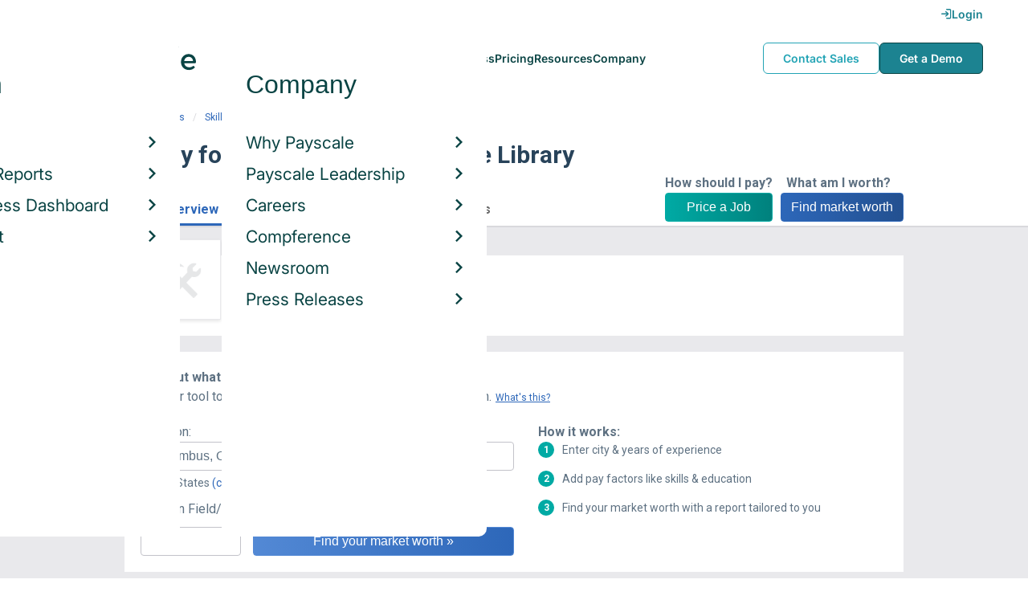

--- FILE ---
content_type: text/html; charset=utf-8
request_url: https://www.payscale.com/research/US/Skill=PyTorch_Software_Library/Salary
body_size: 9629
content:
<!DOCTYPE html><html><head><script>
          var googletag = googletag || {};
          googletag.cmd = googletag.cmd || [];</script><script type="text/plain" class="optanon-category-C0002">
var appInsights=window.appInsights||function(a){
  function b(a){c[a]=function(){var b=arguments;c.queue.push(function(){c[a].apply(c,b)})}}var c={config:a},d=document,e=window;setTimeout(function(){var b=d.createElement("script");b.src=a.url||"https://az416426.vo.msecnd.net/scripts/a/ai.0.js",d.getElementsByTagName("script")[0].parentNode.appendChild(b)});try{c.cookie=d.cookie}catch(a){}c.queue=[];for(var f=["Event","Exception","Metric","PageView","Trace","Dependency"];f.length;)b("track"+f.pop());if(b("setAuthenticatedUserContext"),b("clearAuthenticatedUserContext"),b("startTrackEvent"),b("stopTrackEvent"),b("startTrackPage"),b("stopTrackPage"),b("flush"),!a.disableExceptionTracking){f="onerror",b("_"+f);var g=e[f];e[f]=function(a,b,d,e,h){var i=g&&g(a,b,d,e,h);return!0!==i&&c["_"+f](a,b,d,e,h),i}}return c
  }({
    instrumentationKey:"d1bff452-16c0-4f15-9744-223f27abe717",
    disableExceptionTracking: false,
    verboseLogging: true
  });
window.appInsights=appInsights,appInsights.queue&&0===appInsights.queue.length&&appInsights.trackPageView();</script><link rel="preconnect" href="https://cdn-payscale.com" crossorigin="anonymous"/><link rel="preconnect" href="https://adservice.google.com" crossorigin="true"/><link rel="preconnect" href="https://fonts.gstatic.com" crossorigin="anonymous"/><link rel="preconnect" href="https://fonts.googleapis.com" crossorigin="anonymous"/><script src="https://instant.page/5.1.0" type="module" integrity="sha384-by67kQnR+pyfy8yWP4kPO12fHKRLHZPfEsiSXR8u2IKcTdxD805MGUXBzVPnkLHw"></script><script type="module" src="https://cdn-payscale.com/resources/ud/_script-prod.js"></script><link rel="stylesheet" href="https://www.payscale.com/resources/ud/wp-preserve/includes/css/dashicons.min.css?ver=6.4.3"/><link rel="stylesheet" href="https://cdnjs.cloudflare.com/ajax/libs/font-awesome/5.15.3/css/all.min.css"/><meta name="viewport" content="width=device-width"/><meta charSet="utf-8"/><title>PyTorch Software Library Salary | PayScale</title><meta name="description" content="PyTorch Software Library - Salary - Get a free salary comparison based on job title, skills, experience and education. Accurate, reliable salary and compensation comparisons for United States"/><link rel="canonical" href="https://www.payscale.com/research/US/Skill=PyTorch_Software_Library/Salary"/><link rel="next" href="https://www.payscale.com/research/US/Skill=PyTorch_Software_Library/Salary/Page-2"/><script crossorigin="anonymous">
          (function(e){var t=new XMLHttpRequest;t.open("GET",e,!0),t.onreadystatechange=(function(){if(4==t.readyState&&200==t.status){let e=t.responseText;e=e.replace(/}/g,"font-display: swap; }");const a=document.getElementsByTagName("head")[0],n=document.createElement("style");n.appendChild(document.createTextNode(e)),a.appendChild(n)}}),t.send()})("https://fonts.googleapis.com/css?family=Roboto:300,400,700,900");
          </script><link rel="icon" href="https://cdn-payscale.com/content/assets/images/payscale-favicon-2.png" sizes="32x32" type="image/png"/><script>!function(t){var o={};function r(e){if(o[e])return o[e].exports;var n=o[e]={i:e,l:!1,exports:{}};return t[e].call(n.exports,n,n.exports,r),n.l=!0,n.exports}r.m=t,r.c=o,r.d=function(e,n,t){r.o(e,n)||Object.defineProperty(e,n,{enumerable:!0,get:t})},r.r=function(e){"undefined"!=typeof Symbol&&Symbol.toStringTag&&Object.defineProperty(e,Symbol.toStringTag,{value:"Module"}),Object.defineProperty(e,"__esModule",{value:!0})},r.t=function(n,e){if(1&e&&(n=r(n)),8&e)return n;if(4&e&&"object"==typeof n&&n&&n.__esModule)return n;var t=Object.create(null);if(r.r(t),Object.defineProperty(t,"default",{enumerable:!0,value:n}),2&e&&"string"!=typeof n)for(var o in n)r.d(t,o,function(e){return n[e]}.bind(null,o));return t},r.n=function(e){var n=e&&e.__esModule?function(){return e.default}:function(){return e};return r.d(n,"a",n),n},r.o=function(e,n){return Object.prototype.hasOwnProperty.call(e,n)},r.p="",r(r.s=17)}({0:function(e,n,t){"use strict";t.r(n),t.d(n,"hasAcceptedCookiePolicy",function(){return r}),t.d(n,"createNecessaryCookie",function(){return c}),t.d(n,"createCookie",function(){return i}),t.d(n,"readCookie",function(){return o}),t.d(n,"eraseCookie",function(){return u});var r=function(){var e=o("accept-cookie"),n=o("client-origin");return"yes"===e||"na"===e||"non-eu"===n&&(c("accept-cookie","na",".payscale.com",365),!0)},c=function(e,n,t,o){var r="";if(o){var c=new Date;c.setTime(c.getTime()+24*o*60*60*1e3),r="; expires=".concat(c.toGMTString())}var i=t?"".concat(e,"=").concat(n).concat(r,"; domain=").concat(t,"; path=/"):"".concat(e,"=").concat(n).concat(r,"; path=/");document.cookie=i},i=function(e,n,t,o){(r()||-1===o)&&c(e,n,t,o)},o=function(e){for(var n="".concat(e,"="),t=document.cookie.split(";"),o=0;o<t.length;o++){for(var r=t[o];" "===r.charAt(0);)r=r.substring(1,r.length);if(0===r.indexOf(n))return r.substring(n.length,r.length)}return null},u=function(e,n){if(n)i(e,"",n,-1);else for(var t=document.domain.split("."),o=0;o<t.length;o++){var r="".concat(t.slice(o,t.length).join("."));i(e,"",r,-1),i(e,"",".".concat(r),-1)}}},17:function(e,n,t){"use strict";t.r(n);var o=t(0);"undefined"!=typeof window&&Object.keys(o).forEach(function(e){window[e]=o[e]})}});</script><script>(function(w,d,s,l,i){w[l]=w[l]||[];w[l].push({'gtm.start':
  new Date().getTime(),event:'gtm.js'});var f=d.getElementsByTagName(s)[0],
  j=d.createElement(s),dl=l!='dataLayer'?'&l='+l:'';j.async=true;j.src=
  'https://www.googletagmanager.com/gtm.js?id='+i+dl;f.parentNode.insertBefore(j,f);
  })(window,document,'script','dataLayer','GTM-P3CVWR');</script><meta name="next-head-count" content="10"/><link rel="preload" href="https://cdn-payscale.com/content/research-center-web/prod/2025.1223.1801.367-master/_next/static/css/d64d220971aa7a3c681c.css" as="style"/><link rel="stylesheet" href="https://cdn-payscale.com/content/research-center-web/prod/2025.1223.1801.367-master/_next/static/css/d64d220971aa7a3c681c.css" data-n-g=""/><link rel="preload" href="https://cdn-payscale.com/content/research-center-web/prod/2025.1223.1801.367-master/_next/static/css/43aee8fc81519d39dd75.css" as="style"/><link rel="stylesheet" href="https://cdn-payscale.com/content/research-center-web/prod/2025.1223.1801.367-master/_next/static/css/43aee8fc81519d39dd75.css" data-n-p=""/><noscript data-n-css=""></noscript><link rel="preload" href="https://cdn-payscale.com/content/research-center-web/prod/2025.1223.1801.367-master/_next/static/chunks/webpack-8614234379e54ce08900.js" as="script"/><link rel="preload" href="https://cdn-payscale.com/content/research-center-web/prod/2025.1223.1801.367-master/_next/static/chunks/3433-7963e29163038d93f98e.js" as="script"/><link rel="preload" href="https://cdn-payscale.com/content/research-center-web/prod/2025.1223.1801.367-master/_next/static/chunks/main-25b46a766ca4314b8c43.js" as="script"/><link rel="preload" href="https://cdn-payscale.com/content/research-center-web/prod/2025.1223.1801.367-master/_next/static/chunks/pages/_app-f5beb2aa180756f66a91.js" as="script"/><link rel="preload" href="https://cdn-payscale.com/content/research-center-web/prod/2025.1223.1801.367-master/_next/static/chunks/framework-ad23012453949e65ee0e.js" as="script"/><link rel="preload" href="https://cdn-payscale.com/content/research-center-web/prod/2025.1223.1801.367-master/_next/static/chunks/562-edd5c464f90b4718e3af.js" as="script"/><link rel="preload" href="https://cdn-payscale.com/content/research-center-web/prod/2025.1223.1801.367-master/_next/static/chunks/9977-a0bd93bbec46427c154a.js" as="script"/><link rel="preload" href="https://cdn-payscale.com/content/research-center-web/prod/2025.1223.1801.367-master/_next/static/chunks/5796-1e4a39def5ddc6d5433d.js" as="script"/><link rel="preload" href="https://cdn-payscale.com/content/research-center-web/prod/2025.1223.1801.367-master/_next/static/chunks/1216-d0864200a0b6360726e6.js" as="script"/><link rel="preload" href="https://cdn-payscale.com/content/research-center-web/prod/2025.1223.1801.367-master/_next/static/chunks/4240-ad0409c57a3820cc0125.js" as="script"/><link rel="preload" href="https://cdn-payscale.com/content/research-center-web/prod/2025.1223.1801.367-master/_next/static/chunks/4847-a49bc4317f7bec3182f2.js" as="script"/><link rel="preload" href="https://cdn-payscale.com/content/research-center-web/prod/2025.1223.1801.367-master/_next/static/chunks/2532-4297dc7ddee3952bb424.js" as="script"/><link rel="preload" href="https://cdn-payscale.com/content/research-center-web/prod/2025.1223.1801.367-master/_next/static/chunks/724-b6d18bd9d7a3b8620869.js" as="script"/><link rel="preload" href="https://cdn-payscale.com/content/research-center-web/prod/2025.1223.1801.367-master/_next/static/chunks/5655-13e650f91460bc1c0d3d.js" as="script"/><link rel="preload" href="https://cdn-payscale.com/content/research-center-web/prod/2025.1223.1801.367-master/_next/static/chunks/831-12488dcdc44e6658e689.js" as="script"/><link rel="preload" href="https://cdn-payscale.com/content/research-center-web/prod/2025.1223.1801.367-master/_next/static/chunks/7893-d7f970a458912e4fb965.js" as="script"/><link rel="preload" href="https://cdn-payscale.com/content/research-center-web/prod/2025.1223.1801.367-master/_next/static/chunks/pages/default/pay-2988a2c49b95dbbdeb0b.js" as="script"/></head><body data-instant-whitelist="true"><div id="__next"><style>
        @font-face {
          font-family: 'Inter Variable';
          src: url('https://cdn-payscale.com/content/assets/font/Inter-VariableFont_opsz,wght.ttf') format('truetype-variations');
          font-weight: 100 900;
          font-display: swap;
        }
      </style><style>
      .__react_component_tooltip { background: #222; color: #fff }
    </style><ud-header id="ud-header"></ud-header><div class="page  research-center-web defaultv2"><div class="defaultv2__header-content"><div class="defaultv2__header-content__container"><div class="breadcrumbs "><div class="breadcrumbs__item"><a href="/research/US/Country=United_States/Salary">United States</a></div><div class="breadcrumbs__item"><a href="/research/US/Skill">Skill</a></div><div class="breadcrumbs__item">PyTorch Software Library</div><div class="breadcrumbs__item">Salary</div></div></div></div><div class="rc-sub-nav"><div class="rc-sub-nav__contents"><h1 class="rc-sub-nav__title">Salary for Skill: PyTorch Software Library</h1><div class="nav-container "><div role="button" class="nav-container__scroll-icon nav-container__scroll-icon--hide"><i class="icon-left-open"></i></div><div class="nav-container__tabs"><div class="tabs-container"><div class="tabs-container__tabs nav-container__tabs-override"><div class="tab tab--selected rc-sub-nav__active-tab" role="button" tabindex="0"><span class="tab__name">Overview</span></div><div class="tab rc-sub-nav__inactive-tab" role="button" tabindex="0"><span class="tab__name">Salaries</span></div><div class="tab rc-sub-nav__inactive-tab" role="button" tabindex="0"><span class="tab__name">Related Skills</span></div></div></div></div><div role="button" class="nav-container__scroll-icon nav-container__scroll-icon--hide"><i class="icon-right-open"></i></div><div class="nav-container__inline-area"><div class="rc-sub-nav__ctas"><div class="rc-sub-nav__cta-wrapper"><span class="rc-sub-nav__cta-label">How should I pay?</span><a href="/demo-request/payfactors-free/?tk=rc-subnav" class="rc-sub-nav__cta-paj">Price a Job</a></div><div class="rc-sub-nav__cta-wrapper"><span class="rc-sub-nav__cta-label">What am I worth?</span><a href="/survey/?from=rc-subnav" class="rc-sub-nav__cta-survey">Find market worth</a></div></div></div></div></div></div><div class="content one-col"><div class="maincontent"><section class="page-section page-section--first"><div class="default-overview"><div class="default-overview__logo"><img class="conux-logo " src="https://cdn-payscale.com/content/placeholder-images/skill-placeholder.png" alt="PyTorch Software Library"/></div><div class="default-overview__pay"><div class="default-overview__pay-container"><span class="default-overview__value">$121k</span><div class="pxl-dropdown default-overview__dropdown  "><button class="pxl-btn dropdown__btn pxl-dropdown__toggle" type="button" id="" data-toggle="dropdown" aria-haspopup="true" aria-expanded="false">/ year</button><div class="pxl-dropdown__menu" aria-labelledby=""><a href="" title="Show Hourly Rate">/ hour</a></div></div></div><span class="default-overview__text">Avg. Base <!-- -->Salary<!-- --> (<!-- -->USD<!-- -->)</span></div></div></section><section class="page-section"><div id="" class="single-row-start "><div class="single-row-start__header">Find out what you should be paid<div class="single-row-start__sub-header">Use our tool to get a personalized report on your market worth.<span class="single-row-start__highlights">What&#x27;s this?</span></div></div><form class="single-row-start__form survey-start__form"><input type="hidden" value="" name="city"/><input type="hidden" value="" name="state"/><input type="hidden" value="United States" name="confCountry"/><input type="hidden" value="" name="location"/><input type="hidden" value="" name="job"/><input type="hidden" value="" name="yearsexp"/><div class="single-row-start__form-container"><div id="" class="pxl-form-group single-row-start__form-group single-row-start__form-group--location"><label class=" pxl-control-label" for="">Location:</label><div class="survey-start__citystate"><div role="combobox" aria-haspopup="listbox" aria-owns="react-autowhatever-CityState" aria-expanded="false" class="react-autosuggest__container"><input type="text" value="" autoComplete="off" aria-autocomplete="list" aria-controls="react-autowhatever-CityState" class="pxl-form-control survey-start__citystate-ac" tabindex="0" id="CityState"/><div id="react-autowhatever-CityState" role="listbox" class="react-autosuggest__suggestions-container"></div></div></div></div><div class="survey-start__country"><div class="survey-start__country-label">United States<!-- --> <a class="survey-start__country-link">(change)</a></div><div role="combobox" aria-haspopup="listbox" aria-owns="react-autowhatever-Country" aria-expanded="false" class="react-autosuggest__container"><input type="text" value="United States" autoComplete="off" aria-autocomplete="list" aria-controls="react-autowhatever-Country" class="pxl-form-control survey-start__country-ac survey-start--hidden" id="Country"/><div id="react-autowhatever-Country" role="listbox" class="react-autosuggest__suggestions-container"></div></div></div><div id="" class="pxl-form-group single-row-start__form-group single-row-start__form-group--yoe"><label class=" pxl-control-label" for="">Years in Field/Career:</label><div class="pxl-input-number"><input type="number" class="survey-start__yearsexp pxl-input-number__input pxl-form-control" value="" min="0" max="80" step="any" tabindex="0"/></div><div class="single-row-start__btn"><input type="submit" class="single-row-start__btn-input" value="Find your market worth »"/></div></div></div><div class="single-row-start__right-bullets"><div class="single-row-start__header">How it works:</div><div class="single-row-start__right-bullets-list"><div class="single-row-start__right-bullets-item"><span>1</span><div>Enter city &amp; years of experience</div></div><div class="single-row-start__right-bullets-item"><span>2</span><div>Add pay factors like skills &amp; education</div></div><div class="single-row-start__right-bullets-item"><span>3</span><div>Find your market worth with a report tailored to you</div></div></div></div></form></div></section><section class="page-section"><div class="jobs-table"><h2 class="page-subtitle">PyTorch Software Library<!-- --> Jobs <!-- -->by Salary</h2><div class="jobs-table__blurb"><div class="expandable "><p class="expandable__paragraph"></p></div></div><i class="jobs-table__icon icon-search"></i><div class="jobs-table__autocomplete-container"><div role="combobox" aria-haspopup="listbox" aria-owns="react-autowhatever-jobs-table__search" aria-expanded="false" class="react-autosuggest__container"><input type="text" value="" autoComplete="off" aria-autocomplete="list" aria-controls="react-autowhatever-jobs-table__search" class="pxl-form-control jobs-table__search" tabindex="0" id="jobs-table__search" placeholder="Search by job title"/><div id="react-autowhatever-jobs-table__search" role="listbox" class="react-autosuggest__suggestions-container"></div></div></div><div class="jobs-table__container"><div class="jobs-table__empty-message">No results found. Try another search query or<!-- --> <a href="/survey/?from=jobstable-ps-myps-employer">take our salary survey</a> to get a personalized salary report for your job title.</div></div><div class="charttable__footer"><div class="charttable__footer-item">Currency: USD<div class="charttable__footer-divider">•</div></div><div class="charttable__footer-item">Updated: Oct 06 2025<div class="charttable__footer-divider">•</div></div><div class="charttable__footer-item">Individuals Reporting: 51</div></div></div></section><section class="page-section"><div class="featured-content"><h2 class="featured-content__header">Featured Content</h2><div class="carousel " role="listbox"><div class="carousel__content" style="width:60px"><div class="carousel__arrow carousel__arrow--left carousel__arrow--invisible"><span role="button" aria-label="View previous items">‹</span></div><div class="carousel__items-window"><div class="carousel__items"><a class="blog-card " href="https://www.payscale.com/research-and-insights/remote-work?tk=carousel-ps-rc-job"><div class="blog-card__content"><div class="lazyload-wrapper "><div style="height:145px" class="lazyload-placeholder"></div></div><div class="blog-card__divider"></div><div class="blog-card__detail"><div class="blog-card__title">Remote Work</div><div class="blog-card__description">New research shows how to set pay for remote employees</div></div></div></a><a class="blog-card " href="https://www.payscale.com/research-and-insights/gender-pay-gap?tk=carousel-ps-rc-job"><div class="blog-card__content"><div class="lazyload-wrapper "><div style="height:145px" class="lazyload-placeholder"></div></div><div class="blog-card__divider"></div><div class="blog-card__detail"><div class="blog-card__title">Gender Pay Gap</div><div class="blog-card__description">New research shows that each woman experiences the disparity of gender pay gap in different ways, depending on her position, age, race and education.</div></div></div></a><a class="blog-card " href="https://www.payscale.com/research-and-insights/cbpr?tk=carousel-ps-rc-job"><div class="blog-card__content"><div class="lazyload-wrapper "><div style="height:145px" class="lazyload-placeholder"></div></div><div class="blog-card__divider"></div><div class="blog-card__detail"><div class="blog-card__title">Compensation Best Practices Report</div><div class="blog-card__description">From compensation planning to variable pay to pay equity analysis, we surveyed 4,900+ organizations on how they manage compensation.</div></div></div></a><a class="blog-card " href="https://www.payscale.com/research-and-insights/salary-budget-survey-sbs?tk=carousel-ps-rc-job"><div class="blog-card__content"><div class="lazyload-wrapper "><div style="height:145px" class="lazyload-placeholder"></div></div><div class="blog-card__divider"></div><div class="blog-card__detail"><div class="blog-card__title">Salary Budget Survey Report</div><div class="blog-card__description">See how organizations are shifting their salary budgets this year.</div></div></div></a><a class="blog-card " href="https://www.payscale.com/research-and-insights/retention-report?tk=carousel-ps-rc-job"><div class="blog-card__content"><div class="lazyload-wrapper "><div style="height:145px" class="lazyload-placeholder"></div></div><div class="blog-card__divider"></div><div class="blog-card__detail"><div class="blog-card__title">Retention Report</div><div class="blog-card__description">Get strategies you can use to retain top talent and learn how impactful employee retention really is.</div></div></div></a><a class="blog-card " href="https://www.payscale.com/research-and-insights/variable-pay-playbook?tk=carousel-ps-rc-job"><div class="blog-card__content"><div class="lazyload-wrapper "><div style="height:145px" class="lazyload-placeholder"></div></div><div class="blog-card__divider"></div><div class="blog-card__detail"><div class="blog-card__title">Variable Pay Playbook</div><div class="blog-card__description">Before you decide whether variable pay is right for your org, get a deeper understanding of the variable pay options and the cultural impact of pay choices.</div></div></div></a></div></div><div class="carousel__arrow carousel__arrow--right "><span role="button" aria-label="View next items">›</span></div></div><div class="carousel__indicator__window"><div class="carousel__indicator__dots"><div class="carousel__indicator__dot__container"><div class="carousel__indicator__dot selected"></div></div><div class="carousel__indicator__dot__container"><div class="carousel__indicator__dot "></div></div><div class="carousel__indicator__dot__container"><div class="carousel__indicator__dot small"></div></div><div class="carousel__indicator__dot__container"><div class="carousel__indicator__dot xsmall"></div></div><div class="carousel__indicator__dot__container"><div class="carousel__indicator__dot xsmall"></div></div><div class="carousel__indicator__dot__container"><div class="carousel__indicator__dot xsmall"></div></div></div></div></div><div class="newsletter-form"><form class="" action="https://payscale.us3.list-manage.com/subscribe/post?u=0350e593d83b212345ced805c&amp;amp;id=cc02db4bff" method="post" id="mc-embedded-subscribe-form" name="mc-embedded-subscribe-form" target="_blank" novalidate=""><label for="mce-EMAIL"><div class="newsletter-form__title">Subscribe to our newsletter</div></label><div class="newsletter-form__container"><div class="newsletter-form__email-container"><input type="email" value="" name="EMAIL" class="newsletter-form__email-input pxl-form-control" id="mce-EMAIL" placeholder="Email address" required=""/><div style="position:absolute;left:-5000px" aria-hidden="true"><input type="text" name="b_0350e593d83b212345ced805c_cc02db4bff" tabindex="-1" value=""/></div><div class="newsletter-form__email-error" style="visibility:hidden">Enter a valid email address</div></div><input type="submit" value="Subscribe" name="subscribe" class="newsletter-form__submit"/></div></form></div></div></section><section class="page-section"><h2 class="defaultv2__space-bottom">Related <!-- -->Skills<!-- --> by <!-- -->Salary</h2><p class="defaultv2__space-bottom">Skills in the same category as PyTorch Software Library, ranked by salary</p><div class="carousel related-carousel defaultv2-related-carousel" role="listbox"><div class="carousel__content" style="width:60px"><div class="carousel__arrow carousel__arrow--left carousel__arrow--invisible"><span role="button" aria-label="View previous items">‹</span></div><div class="carousel__items-window"><div class="carousel__items"><a rel="" data-instant="true" class="related-content-card" href="/research/US/Skill=Guidewire/Salary"><div class="related-content-card__image-container"><div class="lazyload-wrapper "><div style="height:70px" class="lazyload-placeholder"></div></div></div><div class="related-content-card__title">Guidewire</div><div class="related-content-card__subtitle">Avg. Salary: $118,723</div></a><a rel="" data-instant="true" class="related-content-card" href="/research/US/Skill=SailPoint/Salary"><div class="related-content-card__image-container"></div><div class="related-content-card__title">SailPoint</div><div class="related-content-card__subtitle">Avg. Salary: $118,829</div></a><a rel="" data-instant="true" class="related-content-card" href="/research/US/Skill=Apache_Storm/Salary"><div class="related-content-card__image-container"></div><div class="related-content-card__title">Apache Storm</div><div class="related-content-card__subtitle">Avg. Salary: $118,991</div></a><a rel="" data-instant="true" class="related-content-card" href="/research/US/Skill=Department_of_Defense_Architecture_Framework_(DoDAF)/Salary"><div class="related-content-card__image-container"></div><div class="related-content-card__title">Department of Defense Architecture Framework (DoDAF)</div><div class="related-content-card__subtitle">Avg. Salary: $119,471</div></a><a rel="" data-instant="true" class="related-content-card" href="/research/US/Skill=Agile_Software_Development/Salary"><div class="related-content-card__image-container"></div><div class="related-content-card__title">Agile Software Development</div><div class="related-content-card__subtitle">Avg. Salary: $119,486</div></a><a rel="" data-instant="true" class="related-content-card" href="/research/US/Skill=Sybase_Adaptive_Server/Salary"><div class="related-content-card__image-container"></div><div class="related-content-card__title">Sybase Adaptive Server</div><div class="related-content-card__subtitle">Avg. Salary: $119,831</div></a><a rel="" data-instant="true" class="related-content-card" href="/research/US/Skill=PaaS_(Platform_as_a_Service)/Salary"><div class="related-content-card__image-container"></div><div class="related-content-card__title">PaaS (Platform as a Service)</div><div class="related-content-card__subtitle">Avg. Salary: $120,021</div></a><a rel="" data-instant="true" class="related-content-card" href="/research/US/Skill=Anaplan/Salary"><div class="related-content-card__image-container"></div><div class="related-content-card__title">Anaplan</div><div class="related-content-card__subtitle">Avg. Salary: $120,085</div></a><a rel="" data-instant="true" class="related-content-card" href="/research/US/Skill=IT_Management/Salary"><div class="related-content-card__image-container"></div><div class="related-content-card__title">IT Management</div><div class="related-content-card__subtitle">Avg. Salary: $120,259</div></a><a rel="" data-instant="true" class="related-content-card" href="/research/US/Skill=Rust/Salary"><div class="related-content-card__image-container"></div><div class="related-content-card__title">Rust</div><div class="related-content-card__subtitle">Avg. Salary: $120,405</div></a><a rel="" data-instant="true" class="related-content-card" href="/research/US/Skill=Computer_Vision/Salary"><div class="related-content-card__image-container"></div><div class="related-content-card__title">Computer Vision</div><div class="related-content-card__subtitle">Avg. Salary: $120,637</div></a><a rel="" data-instant="true" class="related-content-card" href="/research/US/Skill=Java%2FJ2EE/Salary"><div class="related-content-card__image-container"></div><div class="related-content-card__title">Java/J2EE</div><div class="related-content-card__subtitle">Avg. Salary: $120,670</div></a><a rel="" data-instant="true" class="related-content-card" href="/research/US/Skill=IT_(Cryptography)/Salary"><div class="related-content-card__image-container"></div><div class="related-content-card__title">IT (Cryptography)</div><div class="related-content-card__subtitle">Avg. Salary: $120,992</div></a><a rel="" data-instant="true" class="related-content-card" href="/research/US/Skill=Development_Operations_(DevOps)/Salary"><div class="related-content-card__image-container"></div><div class="related-content-card__title">Development Operations (DevOps)</div><div class="related-content-card__subtitle">Avg. Salary: $121,102</div></a><a rel="" data-instant="true" class="related-content-card" href="/research/US/Skill=Sinatra_(Ruby)/Salary"><div class="related-content-card__image-container"></div><div class="related-content-card__title">Sinatra (Ruby)</div><div class="related-content-card__subtitle">Avg. Salary: $121,126</div></a><a rel="" data-instant="true" class="related-content-card" href="/research/US/Skill=IBM_WebSphere/Salary"><div class="related-content-card__image-container"></div><div class="related-content-card__title">IBM WebSphere</div><div class="related-content-card__subtitle">Avg. Salary: $121,249</div></a><a rel="" data-instant="true" class="related-content-card" href="/research/US/Skill=Webpack/Salary"><div class="related-content-card__image-container"></div><div class="related-content-card__title">Webpack</div><div class="related-content-card__subtitle">Avg. Salary: $121,660</div></a><a rel="" data-instant="true" class="related-content-card" href="/research/US/Skill=Apache_Spark/Salary"><div class="related-content-card__image-container"></div><div class="related-content-card__title">Apache Spark</div><div class="related-content-card__subtitle">Avg. Salary: $121,662</div></a><a rel="" data-instant="true" class="related-content-card" href="/research/US/Skill=Ruby/Salary"><div class="related-content-card__image-container"></div><div class="related-content-card__title">Ruby</div><div class="related-content-card__subtitle">Avg. Salary: $121,732</div></a><a rel="" data-instant="true" class="related-content-card" href="/research/US/Skill=Erlang/Salary"><div class="related-content-card__image-container"></div><div class="related-content-card__title">Erlang</div><div class="related-content-card__subtitle">Avg. Salary: $121,850</div></a></div></div><div class="carousel__arrow carousel__arrow--right "><span role="button" aria-label="View next items">›</span></div></div><div class="carousel__indicator__window"><div class="carousel__indicator__dots"><div class="carousel__indicator__dot__container"><div class="carousel__indicator__dot selected"></div></div><div class="carousel__indicator__dot__container"><div class="carousel__indicator__dot "></div></div><div class="carousel__indicator__dot__container"><div class="carousel__indicator__dot small"></div></div><div class="carousel__indicator__dot__container"><div class="carousel__indicator__dot xsmall"></div></div><div class="carousel__indicator__dot__container"><div class="carousel__indicator__dot xsmall"></div></div><div class="carousel__indicator__dot__container"><div class="carousel__indicator__dot xsmall"></div></div><div class="carousel__indicator__dot__container"><div class="carousel__indicator__dot xsmall"></div></div><div class="carousel__indicator__dot__container"><div class="carousel__indicator__dot xsmall"></div></div><div class="carousel__indicator__dot__container"><div class="carousel__indicator__dot xsmall"></div></div><div class="carousel__indicator__dot__container"><div class="carousel__indicator__dot xsmall"></div></div><div class="carousel__indicator__dot__container"><div class="carousel__indicator__dot xsmall"></div></div><div class="carousel__indicator__dot__container"><div class="carousel__indicator__dot xsmall"></div></div><div class="carousel__indicator__dot__container"><div class="carousel__indicator__dot xsmall"></div></div><div class="carousel__indicator__dot__container"><div class="carousel__indicator__dot xsmall"></div></div><div class="carousel__indicator__dot__container"><div class="carousel__indicator__dot xsmall"></div></div><div class="carousel__indicator__dot__container"><div class="carousel__indicator__dot xsmall"></div></div><div class="carousel__indicator__dot__container"><div class="carousel__indicator__dot xsmall"></div></div><div class="carousel__indicator__dot__container"><div class="carousel__indicator__dot xsmall"></div></div><div class="carousel__indicator__dot__container"><div class="carousel__indicator__dot xsmall"></div></div><div class="carousel__indicator__dot__container"><div class="carousel__indicator__dot xsmall"></div></div></div></div></div></section></div></div><div id="footer-survey-start" class="footer-survey-start "><div class="footer-survey-start__header">WHAT AM I WORTH?</div><div class="footer-survey-start__subheader">What your skills are worth in the job market is constantly changing.</div><form class="footer-survey-start__form survey-start__form"><input type="hidden" value="" name="city"/><input type="hidden" value="" name="state"/><input type="hidden" value="United States" name="confCountry"/><input type="hidden" value="" name="location"/><input type="hidden" value="" name="job"/><input type="hidden" value="" name="yearsexp"/><div id="" class="pxl-form-group footer-survey-start__form-group"><label class=" pxl-control-label" for="">Job Title:</label><input type="text" class=" pxl-form-control" value="" placeholder="" tabindex="0"/></div><div id="" class="pxl-form-group footer-survey-start__form-group footer-survey-start__location"><label class=" pxl-control-label" for="">Location:</label><div class="survey-start__location"><div class="survey-start__citystate"><div role="combobox" aria-haspopup="listbox" aria-owns="react-autowhatever-footer-survey-startCityState" aria-expanded="false" class="react-autosuggest__container"><input type="text" value="" autoComplete="off" aria-autocomplete="list" aria-controls="react-autowhatever-footer-survey-startCityState" class="pxl-form-control survey-start__citystate-ac" tabindex="0" id="footer-survey-startCityState"/><div id="react-autowhatever-footer-survey-startCityState" role="listbox" class="react-autosuggest__suggestions-container"></div></div></div><div class="survey-start__country"><div class="survey-start__country-label">United States<!-- --> <a class="survey-start__country-link">(change)</a></div><div role="combobox" aria-haspopup="listbox" aria-owns="react-autowhatever-footer-survey-startCountry" aria-expanded="false" class="react-autosuggest__container"><input type="text" value="United States" autoComplete="off" aria-autocomplete="list" aria-controls="react-autowhatever-footer-survey-startCountry" class="pxl-form-control survey-start__country-ac survey-start--hidden" id="footer-survey-startCountry"/><div id="react-autowhatever-footer-survey-startCountry" role="listbox" class="react-autosuggest__suggestions-container"></div></div></div></div></div><div class="footer-survey-start__btn"><input type="submit" class="footer-survey-start__btn-input" value="Get your salary report »"/></div></form></div></div><ud-footer id="ud-footer"></ud-footer></div><script crossorigin="true" src="https://unpkg.com/react@16.14.0/umd/react.production.min.js"></script><script crossorigin="true" src="https://unpkg.com/react-dom@16.14.0/umd/react-dom.production.min.js"></script><script id="__NEXT_DATA__" type="application/json">{"props":{"pageProps":{"isNotIndexed":false,"toggleLink":{"text":"Show Hourly Rate","href":"/research/US/Skill=PyTorch_Software_Library/Hourly_Rate"},"pageUrl":"/research/US/Skill=PyTorch_Software_Library/Salary","siteUrl":"https://www.payscale.com","pageData":{"country":"US","category":"Skill","dimensions":{"skill":"PyTorch Software Library"},"multiDimensional":false,"reportType":"Salary","refs":{"url":"/research/US/Skill=PyTorch_Software_Library/Salary","defaultUrl":"/research/US/Skill=PyTorch_Software_Library/Salary","parentUrl":null},"currencyCode":"USD","lastUpdated":"2025-10-06T11:13:34.98362Z","narratives":null,"tasks":null,"compensation":{"bonus":{"10":1939.16,"25":3869.43,"50":10032.3,"75":20952.48,"90":25760.5,"profileCount":15},"hourlyRate":{"25":25,"50":39.35,"75":82.28,"profileCount":5},"profitSharing":{"25":1813.47,"50":8359.48,"75":10410.2,"profileCount":5},"salary":{"10":65368.11,"25":91411.15,"50":120631.4,"75":142106.97,"90":176196.54,"profileCount":51},"total":{"10":63753.22,"25":88283.33,"50":126984.87,"75":148519.05,"90":178042.16,"profileCount":56}},"byDimension":{"Average Salary by Job":{"lastUpdated":"2025-10-06T11:13:34.98362Z","profileCount":51,"description":"Median Salary by Job","rows":[{"name":"Software Engineer","displayName":null,"url":"/research/US/Job=Software_Engineer/Salary/eb24f2a7/PyTorch-Software-Library","profileCount":10,"range":{"10":64470.68,"25":69143.8,"50":90711.68,"75":111910.13,"90":133293.76},"isEstimated":false},{"name":"Data Scientist","displayName":null,"url":"/research/US/Job=Data_Scientist/Salary/86f511a0/PyTorch-Software-Library","profileCount":7,"range":{"25":52818.87,"50":119789.74,"75":133301.61},"isEstimated":false},{"name":"Senior Software Engineer","displayName":null,"url":"/research/US/Job=Senior_Software_Engineer/Salary/fca6c27e/PyTorch-Software-Library","profileCount":6,"range":{"25":120513.26,"50":127986.23,"75":152604.72},"isEstimated":false},{"name":"Software Engineer / Developer / Programmer","displayName":null,"url":"/research/US/Job=Software_Engineer_%2F_Developer_%2F_Programmer/Salary/6a1bf243/PyTorch-Software-Library","profileCount":6,"range":{"25":132655.75,"50":143147.64,"75":147613.55},"isEstimated":false},{"name":"Senior Machine learning Engineer","displayName":null,"url":null,"profileCount":4,"range":{"50":127500},"isEstimated":true},{"name":"Software Developer","displayName":null,"url":"/research/US/Job=Software_Developer/Salary/34610e93/PyTorch-Software-Library","profileCount":4,"range":{"50":88474.58},"isEstimated":true},{"name":"Machine Learning Engineer","displayName":null,"url":"/research/US/Job=Machine_Learning_Engineer/Salary/417fb764/PyTorch-Software-Library","profileCount":3,"range":{"50":133413.93},"isEstimated":true}],"parentUrl":null}},"ratings":null,"related":[{"name":"Guidewire","url":"/research/US/Skill=Guidewire/Salary","profileCount":41,"range":{"10":77039.24,"25":99158.45,"50":118723.36,"75":131588.18,"90":152208.78},"average":null},{"name":"SailPoint","url":"/research/US/Skill=SailPoint/Salary","profileCount":6,"range":{"25":85980.58,"50":118829.29,"75":130296.2},"average":null},{"name":"Apache Storm","url":"/research/US/Skill=Apache_Storm/Salary","profileCount":7,"range":{"25":95000,"50":118991.25,"75":130179.76},"average":null},{"name":"Department of Defense Architecture Framework (DoDAF)","url":"/research/US/Skill=Department_of_Defense_Architecture_Framework_(DoDAF)/Salary","profileCount":16,"range":{"10":70467.41,"25":98432.75,"50":119471.36,"75":166065.35,"90":190569.54},"average":null},{"name":"Agile Software Development","url":"/research/US/Skill=Agile_Software_Development/Salary","profileCount":16670,"range":{"10":78080.57,"25":95380.12,"50":119486.48,"75":143880.51,"90":166142.36},"average":null},{"name":"Sybase Adaptive Server","url":"/research/US/Skill=Sybase_Adaptive_Server/Salary","profileCount":5,"range":{"25":100350,"50":119830.86,"75":134500},"average":null},{"name":"PaaS (Platform as a Service)","url":"/research/US/Skill=PaaS_(Platform_as_a_Service)/Salary","profileCount":21,"range":{"10":56669.19,"25":86378.02,"50":120020.57,"75":161855.56,"90":219587.9},"average":null},{"name":"Anaplan","url":"/research/US/Skill=Anaplan/Salary","profileCount":31,"range":{"10":78678.35,"25":99582.95,"50":120084.92,"75":146450.33,"90":164728.6},"average":null},{"name":"IT Management","url":"/research/US/Skill=IT_Management/Salary","profileCount":14691,"range":{"10":72719.12,"25":91738.95,"50":120259.15,"75":152974.85,"90":187050.95},"average":null},{"name":"Rust","url":"/research/US/Skill=Rust/Salary","profileCount":82,"range":{"10":74697.94,"25":90584,"50":120404.72,"75":146160.5,"90":178776.6},"average":null},{"name":"Computer Vision","url":"/research/US/Skill=Computer_Vision/Salary","profileCount":696,"range":{"10":81889.1,"25":99758.66,"50":120637.25,"75":146606.18,"90":167963.24},"average":null},{"name":"Java/J2EE","url":"/research/US/Skill=Java%2FJ2EE/Salary","profileCount":919,"range":{"10":82022.03,"25":98313.62,"50":120669.59,"75":142742.53,"90":161510.82},"average":null},{"name":"IT (Cryptography)","url":"/research/US/Skill=IT_(Cryptography)/Salary","profileCount":8,"range":{"25":88264.24,"50":120991.74,"75":167047.98},"average":null},{"name":"Development Operations (DevOps)","url":"/research/US/Skill=Development_Operations_(DevOps)/Salary","profileCount":3536,"range":{"10":78473.4,"25":96189.25,"50":121102.38,"75":147582.79,"90":169845.42},"average":null},{"name":"Sinatra (Ruby)","url":"/research/US/Skill=Sinatra_(Ruby)/Salary","profileCount":13,"range":{"10":66187.78,"25":84151.83,"50":121126.38,"75":140938.17,"90":152224.22},"average":null},{"name":"IBM WebSphere","url":"/research/US/Skill=IBM_WebSphere/Salary","profileCount":39,"range":{"10":86978.33,"25":98492.86,"50":121249.33,"75":143992.96,"90":158126.38},"average":null},{"name":"Webpack","url":"/research/US/Skill=Webpack/Salary","profileCount":17,"range":{"10":75216.89,"25":90525.31,"50":121659.75,"75":143431.84,"90":162187.88},"average":null},{"name":"Apache Spark","url":"/research/US/Skill=Apache_Spark/Salary","profileCount":1114,"range":{"10":83856.42,"25":100028.06,"50":121661.99,"75":143896.77,"90":164738.17},"average":null},{"name":"Ruby","url":"/research/US/Skill=Ruby/Salary","profileCount":503,"range":{"10":75236.28,"25":92011.08,"50":121732.49,"75":153072.21,"90":178861.05},"average":null},{"name":"Erlang","url":"/research/US/Skill=Erlang/Salary","profileCount":17,"range":{"10":89099.01,"25":101102.51,"50":121849.96,"75":139063.65,"90":157119.51},"average":null}],"benefits":null,"comparisons":null,"locations":null,"occupationalDetails":null},"paginationProps":{"urlFormat":"/research/US/Skill=PyTorch_Software_Library/Salary/Page-{page}","activePage":1,"pageSize":7,"totalItems":14,"specialUrlFormats":{"1":"/research/US/Skill=PyTorch_Software_Library/Salary"}}},"__N_SSP":true},"page":"/default/pay","query":{},"buildId":"app","assetPrefix":"https://cdn-payscale.com/content/research-center-web/prod/2025.1223.1801.367-master","isFallback":false,"gssp":true,"customServer":true}</script><script nomodule="" src="https://cdn-payscale.com/content/research-center-web/prod/2025.1223.1801.367-master/_next/static/chunks/polyfills-dba3e76732a807a91d11.js"></script><script src="https://cdn-payscale.com/content/research-center-web/prod/2025.1223.1801.367-master/_next/static/chunks/webpack-8614234379e54ce08900.js" async=""></script><script src="https://cdn-payscale.com/content/research-center-web/prod/2025.1223.1801.367-master/_next/static/chunks/3433-7963e29163038d93f98e.js" async=""></script><script src="https://cdn-payscale.com/content/research-center-web/prod/2025.1223.1801.367-master/_next/static/chunks/main-25b46a766ca4314b8c43.js" async=""></script><script src="https://cdn-payscale.com/content/research-center-web/prod/2025.1223.1801.367-master/_next/static/chunks/pages/_app-f5beb2aa180756f66a91.js" async=""></script><script src="https://cdn-payscale.com/content/research-center-web/prod/2025.1223.1801.367-master/_next/static/chunks/framework-ad23012453949e65ee0e.js" async=""></script><script src="https://cdn-payscale.com/content/research-center-web/prod/2025.1223.1801.367-master/_next/static/chunks/562-edd5c464f90b4718e3af.js" async=""></script><script src="https://cdn-payscale.com/content/research-center-web/prod/2025.1223.1801.367-master/_next/static/chunks/9977-a0bd93bbec46427c154a.js" async=""></script><script src="https://cdn-payscale.com/content/research-center-web/prod/2025.1223.1801.367-master/_next/static/chunks/5796-1e4a39def5ddc6d5433d.js" async=""></script><script src="https://cdn-payscale.com/content/research-center-web/prod/2025.1223.1801.367-master/_next/static/chunks/1216-d0864200a0b6360726e6.js" async=""></script><script src="https://cdn-payscale.com/content/research-center-web/prod/2025.1223.1801.367-master/_next/static/chunks/4240-ad0409c57a3820cc0125.js" async=""></script><script src="https://cdn-payscale.com/content/research-center-web/prod/2025.1223.1801.367-master/_next/static/chunks/4847-a49bc4317f7bec3182f2.js" async=""></script><script src="https://cdn-payscale.com/content/research-center-web/prod/2025.1223.1801.367-master/_next/static/chunks/2532-4297dc7ddee3952bb424.js" async=""></script><script src="https://cdn-payscale.com/content/research-center-web/prod/2025.1223.1801.367-master/_next/static/chunks/724-b6d18bd9d7a3b8620869.js" async=""></script><script src="https://cdn-payscale.com/content/research-center-web/prod/2025.1223.1801.367-master/_next/static/chunks/5655-13e650f91460bc1c0d3d.js" async=""></script><script src="https://cdn-payscale.com/content/research-center-web/prod/2025.1223.1801.367-master/_next/static/chunks/831-12488dcdc44e6658e689.js" async=""></script><script src="https://cdn-payscale.com/content/research-center-web/prod/2025.1223.1801.367-master/_next/static/chunks/7893-d7f970a458912e4fb965.js" async=""></script><script src="https://cdn-payscale.com/content/research-center-web/prod/2025.1223.1801.367-master/_next/static/chunks/pages/default/pay-2988a2c49b95dbbdeb0b.js" async=""></script><script src="https://cdn-payscale.com/content/research-center-web/prod/2025.1223.1801.367-master/_next/static/app/_buildManifest.js" async=""></script><script src="https://cdn-payscale.com/content/research-center-web/prod/2025.1223.1801.367-master/_next/static/app/_ssgManifest.js" async=""></script><script>
              window.onload=setTimeout(function(){var e=document.createElement("script");e.async=!0,e.defer=!0,e.src="https://securepubads.g.doubleclick.net/tag/js/gpt.js",document.body.appendChild(e)}, 2000);</script></body></html>

--- FILE ---
content_type: text/html; charset=utf-8
request_url: https://www.google.com/recaptcha/api2/aframe
body_size: 183
content:
<!DOCTYPE HTML><html><head><meta http-equiv="content-type" content="text/html; charset=UTF-8"></head><body><script nonce="T5v_aCekE1uBJY4twCEJ5A">/** Anti-fraud and anti-abuse applications only. See google.com/recaptcha */ try{var clients={'sodar':'https://pagead2.googlesyndication.com/pagead/sodar?'};window.addEventListener("message",function(a){try{if(a.source===window.parent){var b=JSON.parse(a.data);var c=clients[b['id']];if(c){var d=document.createElement('img');d.src=c+b['params']+'&rc='+(localStorage.getItem("rc::a")?sessionStorage.getItem("rc::b"):"");window.document.body.appendChild(d);sessionStorage.setItem("rc::e",parseInt(sessionStorage.getItem("rc::e")||0)+1);localStorage.setItem("rc::h",'1768283125883');}}}catch(b){}});window.parent.postMessage("_grecaptcha_ready", "*");}catch(b){}</script></body></html>

--- FILE ---
content_type: text/javascript; charset=utf-8
request_url: https://cdn.bizible.com/xdc.js?_biz_u=09c1f0ee421842ffceb3b39164087a45&_biz_h=-1719904874&cdn_o=a&jsVer=4.25.11.25
body_size: 218
content:
(function () {
    BizTrackingA.XdcCallback({
        xdc: "09c1f0ee421842ffceb3b39164087a45"
    });
})();
;


--- FILE ---
content_type: text/plain
request_url: https://c.6sc.co/?m=1
body_size: 194
content:
6suuid=4618d017a3260100f5db6569090300005ac0c900